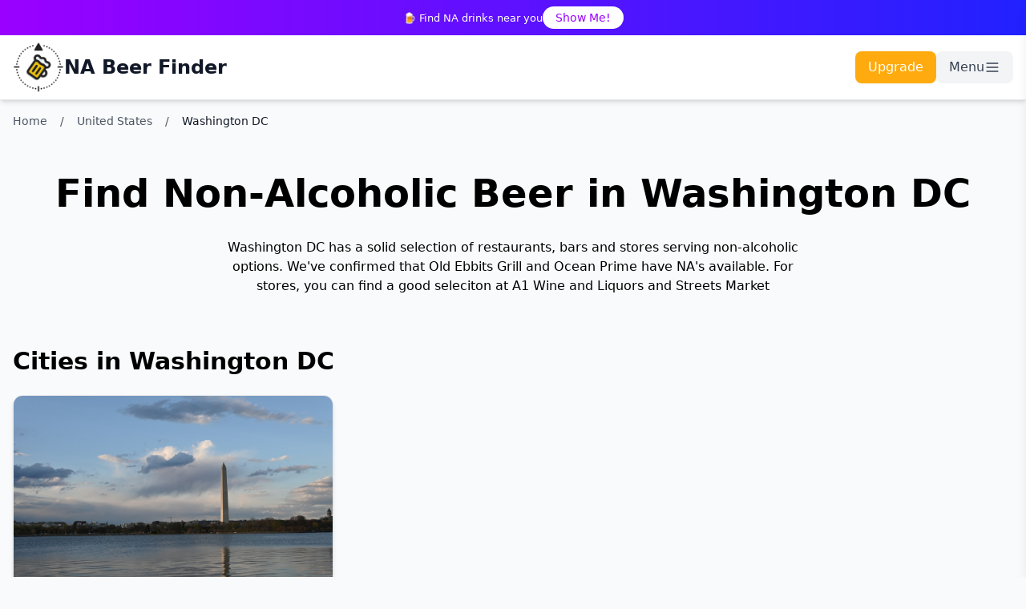

--- FILE ---
content_type: text/html; charset=utf-8
request_url: https://beerfordriving.com/locations/DC/
body_size: 5133
content:
<!DOCTYPE html>
<html lang="en-US">
  <head>
    <meta charset="UTF-8" />
    <meta name="viewport" content="width=device-width, initial-scale=1.0" />
    <title>Find Non-Alcoholic Beer in Washington DC | NA Beer Finder</title>
    <script src="https://code.jquery.com/jquery-3.6.0.min.js"></script>
    <script src="https://beerfordriving.com/assets/js/navigation.js"></script>
    <script src="https://beerfordriving.com/assets/js/auth.js"></script>
    <script src="https://cdn.tailwindcss.com"></script>
    <link href="https://fonts.googleapis.com/css2?family=Inter:wght@400;500;600;700&display=swap" rel="stylesheet" />
    <link rel="stylesheet" href="https://cdnjs.cloudflare.com/ajax/libs/font-awesome/6.0.0/css/all.min.css" />

    <!-- SEO Meta Tags -->
    <meta name="description" content="Find non-alcoholic beer in Washington DC. Discover NA beer in Washington DC." />
    <meta name="robots" content="index, follow" />
    <link rel="canonical" href="https://beerfordriving.com/locations/DC/" />

    <meta name="keywords" content="non-alcoholic beer Washington DC, NA beer Washington DC, Washington DC non alcoholic beer, alcohol free beer Washington DC, where to buy non alcoholic beer Washington DC" />

    <!-- Favicons -->
    <link rel="apple-touch-icon" href="https://beerfordriving.com/assets/images/apple-touch-icon.png" sizes="180x180" />
    <link rel="icon" href="https://beerfordriving.com/assets/images/favicon-16x16.png" sizes="16x16" />
    <link rel="icon" href="https://beerfordriving.com/assets/images/favicon-32x32.png" sizes="32x32" />
    <link rel="icon" href="https://beerfordriving.com/assets/images/android-chrome-192x192.png" sizes="192x192" />
    <link rel="icon" href="https://beerfordriving.com/assets/images/android-chrome-512x512.png" sizes="512x512" />
    <link rel="icon" href="https://beerfordriving.com/assets/images/favicon.ico" sizes="48x48" />

    <!-- Open Graph Tags -->
    <meta property="og:title" content="Find Non-Alcoholic Beer in Washington DC | NA Beer Finder" />
    <meta property="og:description" content="Find non-alcoholic beer in Washington DC. Discover NA beer in Washington DC." />
    <meta property="og:type" content="website" />
    <meta property="og:url" content="https://beerfordriving.com/locations/DC/" />
    <meta property="og:site_name" content="NA Beer Finder" />
    <meta property="og:image" content="https://beerfordriving.com/assets/images/logo.png" />

    <!-- Schema.org Markup -->
    <script type="application/ld+json">
      {
  "@context": "https://schema.org",
  "@graph": [
    {
      "@type": "BreadcrumbList",
      "itemListElement": [
        {
          "@type": "ListItem",
          "position": 1,
          "name": "Home",
          "item": "https://beerfordriving.com/"
        },
        {
          "@type": "ListItem",
          "position": 2,
          "name": "United States",
          "item": "https://beerfordriving.com/locations/"
        },
        {
          "@type": "ListItem",
          "position": 3,
          "name": "Washington DC",
          "item": "https://beerfordriving.com/locations/DC/"
        }
      ]
    },
    {
      "@type": "AdministrativeArea",
      "name": "Washington DC",
      "url": "https://beerfordriving.com/locations/DC/",
      "description": "Washington DC has a solid selection of restaurants, bars and stores serving non-alcoholic options.  We've confirmed that Old Ebbits Grill and Ocean Prime have NA's available.  For stores, you can find a good seleciton at A1 Wine and Liquors and Streets Market",
      "containsPlace": [
        {
          "@type": "Place",
          "name": "Washington DC",
          "url": "https://beerfordriving.com/locations/DC/washington-dc/",
          "description": "Washington DC has a solid selection of restaurants, bars and stores serving non-alcoholic options.  We've confirmed that Old Ebbits Grill and Ocean Prime hav..."
        }
      ]
    },
    {
      "@type": "Organization",
      "name": "NA Beer Finder",
      "url": "https://beerfordriving.com",
      "logo": "https://beerfordriving.com/images/logo.png",
      "sameAs": [
        "https://www.facebook.com/nabeerfinder",
        "https://twitter.com/nabeerfinder",
        "https://www.instagram.com/nabeerfinder"
      ]
    }
  ]
}
    </script>

    <style>
      .description p {
        padding: 1rem;
      }
    </style>
  <script data-cfasync="false" nonce="df42f570-0987-4649-9af5-9aca37bd0f97">try{(function(w,d){!function(j,k,l,m){if(j.zaraz)console.error("zaraz is loaded twice");else{j[l]=j[l]||{};j[l].executed=[];j.zaraz={deferred:[],listeners:[]};j.zaraz._v="5874";j.zaraz._n="df42f570-0987-4649-9af5-9aca37bd0f97";j.zaraz.q=[];j.zaraz._f=function(n){return async function(){var o=Array.prototype.slice.call(arguments);j.zaraz.q.push({m:n,a:o})}};for(const p of["track","set","debug"])j.zaraz[p]=j.zaraz._f(p);j.zaraz.init=()=>{var q=k.getElementsByTagName(m)[0],r=k.createElement(m),s=k.getElementsByTagName("title")[0];s&&(j[l].t=k.getElementsByTagName("title")[0].text);j[l].x=Math.random();j[l].w=j.screen.width;j[l].h=j.screen.height;j[l].j=j.innerHeight;j[l].e=j.innerWidth;j[l].l=j.location.href;j[l].r=k.referrer;j[l].k=j.screen.colorDepth;j[l].n=k.characterSet;j[l].o=(new Date).getTimezoneOffset();if(j.dataLayer)for(const t of Object.entries(Object.entries(dataLayer).reduce((u,v)=>({...u[1],...v[1]}),{})))zaraz.set(t[0],t[1],{scope:"page"});j[l].q=[];for(;j.zaraz.q.length;){const w=j.zaraz.q.shift();j[l].q.push(w)}r.defer=!0;for(const x of[localStorage,sessionStorage])Object.keys(x||{}).filter(z=>z.startsWith("_zaraz_")).forEach(y=>{try{j[l]["z_"+y.slice(7)]=JSON.parse(x.getItem(y))}catch{j[l]["z_"+y.slice(7)]=x.getItem(y)}});r.referrerPolicy="origin";r.src="/cdn-cgi/zaraz/s.js?z="+btoa(encodeURIComponent(JSON.stringify(j[l])));q.parentNode.insertBefore(r,q)};["complete","interactive"].includes(k.readyState)?zaraz.init():j.addEventListener("DOMContentLoaded",zaraz.init)}}(w,d,"zarazData","script");window.zaraz._p=async d$=>new Promise(ea=>{if(d$){d$.e&&d$.e.forEach(eb=>{try{const ec=d.querySelector("script[nonce]"),ed=ec?.nonce||ec?.getAttribute("nonce"),ee=d.createElement("script");ed&&(ee.nonce=ed);ee.innerHTML=eb;ee.onload=()=>{d.head.removeChild(ee)};d.head.appendChild(ee)}catch(ef){console.error(`Error executing script: ${eb}\n`,ef)}});Promise.allSettled((d$.f||[]).map(eg=>fetch(eg[0],eg[1])))}ea()});zaraz._p({"e":["(function(w,d){})(window,document)"]});})(window,document)}catch(e){throw fetch("/cdn-cgi/zaraz/t"),e;};</script></head>

  <body class="bg-gray-50">
    <!-- Slide-out Navigation Panel -->
    <div id="nav-panel" class="fixed overflow-y-scroll top-0 right-0 w-64 h-full bg-white shadow-lg transform translate-x-full transition-transform duration-300 ease-in-out z-[9999]">
      <div class="p-6 space-y-4">
        <div class="flex justify-end">
          <button id="close-nav" class="p-2 hover:bg-gray-100 rounded-lg">
            <svg class="w-6 h-6" fill="none" stroke="currentColor" viewBox="0 0 24 24">
              <path stroke-linecap="round" stroke-linejoin="round" stroke-width="2" d="M6 18L18 6M6 6l12 12"></path>
            </svg>
          </button>
        </div>
        <nav class="space-y-4">
          <div class="space-y-1 pb-5 border-b border-gray-200 non-premium-content">
            <a href="/subscribe" class="block px-4 py-2 bg-[#FFAB0F] text-white rounded-lg hover:bg-[#F59E0B] transition-colors duration-200">Get Full Access</a>
          </div>
          <div class="space-y-1 pb-5 border-b border-gray-200 premium-content">
            <a href="#" class="block px-4 py-2 bg-[#FFAB0F] text-white rounded-lg hover:bg-[#F59E0B] transition-colors duration-200">You have full access!</a>
          </div>

          <!-- Directory Group -->
          <div class="space-y-1 pb-5 border-b border-gray-200">
            <a href="#" class="block px-4 py-2 text-gray-700 hover:bg-gray-100 rounded-lg transition-colors duration-200 font-medium">The Directory</a>
            <div class="ml-4 space-y-1">
              <a href="/beer" class="block px-4 py-1 text-gray-600 hover:bg-gray-100 rounded-lg transition-colors duration-200">Beer</a>
              <a href="/wine" class="block px-4 py-1 text-gray-600 hover:bg-gray-100 rounded-lg transition-colors duration-200">Wine</a>
              <a href="/spirits" class="block px-4 py-1 text-gray-600 hover:bg-gray-100 rounded-lg transition-colors duration-200">Spirits</a>
              <a href="/mocktails" class="block px-4 py-1 text-gray-600 hover:bg-gray-100 rounded-lg transition-colors duration-200">Mocktails</a>
            </div>
          </div>
          <!-- Other Navigation Items -->
          <div class="space-y-2 pb-5 border-b border-gray-200">
            <a href="/affiliate-program" class="block px-4 py-2 text-gray-700 hover:bg-gray-100 rounded-lg transition-colors duration-200">💰 Affiliate Program</a>
            <a href="/submit-a-listing" class="block px-4 py-2 text-gray-700 hover:bg-gray-100 rounded-lg transition-colors duration-200">Submit a Listing</a>
            <a href="/contact" class="block px-4 py-2 text-gray-700 hover:bg-gray-100 rounded-lg transition-colors duration-200">Contact</a>
            <a href="/about" class="block px-4 py-2 text-gray-700 hover:bg-gray-100 rounded-lg transition-colors duration-200">About this site</a>
          </div>
          <!-- Auth Status Section -->
          <div class="mb-6 pb-4 border-b border-gray-200">
            <div class="user-info-container">
              <p class="text-sm text-gray-600 mb-2">Logged in as:</p>
              <p class="user-info font-medium mb-3"></p>
            </div>
            <button class="auth-button non-premium-content w-full text-left px-4 py-2 text-[#FFAB0F] hover:bg-[#FFF5E6] rounded-lg transition-colors">
              <i class="fas fa-user mr-2"></i>
              <span>Login</span>
            </button>
            <button class="auth-button premium-content w-full text-left px-4 py-2 text-red-600 hover:bg-red-50 rounded-lg transition-colors">
              <i class="fas fa-sign-out-alt mr-2"></i>
              <span>Sign Out</span>
            </button>
            <button class="auth-button premium-content w-full text-left px-4 py-2 text-[#FFAB0F] hover:bg-[#FFF5E6] rounded-lg transition-colors">
              <i class="fas fa-gear mr-2"></i>
              <span>Settings</span>
            </button>
          </div>
        </nav>
      </div>
    </div>

    <!-- Navigation -->
    <nav class="px-4 py-2 flex items-center justify-between bg-white shadow-md border-b border-gray-200">
      <a href="/" class="lg:text-[1.5rem] text-[1.1rem] font-bold text-gray-900 flex items-center gap-2">
        <img src="https://beerfordriving.com/images/beer-logo.png" alt="logo" class="lg:w-16 lg:h-16 w-8 h-8" />
        NA Beer Finder
      </a>
      <!-- Desktop Menu -->
      <div class="hidden md:flex items-center gap-4">
        <a href="/subscribe" class="non-premium-content rounded-lg bg-[#FFAB0F] px-4 py-2 text-base font-medium text-white shadow-sm transition-colors hover:bg-[#F59E0B]">Upgrade</a>
        <button aria-label="Subscription Status" id="crown-status-button-desktop" class="hidden p-2 rounded-lg hover:bg-gray-100">
          <i class="fa-solid fa-crown text-xl text-gray-400"></i>
        </button>
        <button aria-label="menu" id="hamburger-menu" class="flex items-center gap-2 rounded-lg bg-gray-100 px-4 py-2 text-gray-700 transition-colors hover:bg-gray-200">
          <span class="text-base font-medium">Menu</span>
          <svg class="h-5 w-5" fill="none" stroke="currentColor" viewBox="0 0 24 24" stroke-width="2">
            <path stroke-linecap="round" stroke-linejoin="round" d="M4 6h16M4 12h16M4 18h16"></path>
          </svg>
        </button>
      </div>
      <!-- Mobile Menu -->
      <div class="md:hidden flex items-center gap-3">
        <a href="/subscribe" class="non-premium-content rounded-lg bg-[#FFAB0F] px-4 py-2 text-sm font-medium text-white shadow-sm transition-colors hover:bg-[#F59E0B]">Upgrade</a>
        <button aria-label="Subscription Status" id="crown-status-button-mobile" class="hidden p-2 rounded-lg hover:bg-gray-100">
          <i class="fa-solid fa-crown text-xl text-gray-400"></i>
        </button>
        <button aria-label="menu" id="hamburger-menu-mobile" class="rounded-lg bg-gray-100 p-2 text-gray-700 transition-colors hover:bg-gray-200">
          <svg class="h-6 w-6" stroke="currentColor" fill="none" viewBox="0 0 24 24" stroke-width="2">
            <path stroke-linecap="round" stroke-linejoin="round" d="M4 6h16M4 12h16M4 18h16" />
          </svg>
        </button>
      </div>
    </nav>

    <!-- Breadcrumbs -->
    <div class="container mx-auto px-4 py-4 max-w-7xl">
      <nav aria-label="breadcrumb">
        <ol class="flex items-center space-x-2 text-sm text-gray-600">
          <li><a href="/" class="hover:text-[#FFAB0F]">Home</a></li>
          <li><span class="mx-2">/</span></li>
          <li><a href="/locations/" class="hover:text-[#FFAB0F]">United States</a></li>
          <li><span class="mx-2">/</span></li>
          <li class="text-gray-900 font-medium">Washington DC</li>
        </ol>
      </nav>
    </div>

    <!-- Main Content -->
    <main class="container mx-auto px-4 py-8 max-w-7xl">
      <!-- Hero Section -->
      <div class="text-center mb-12">
        <h1 class="text-4xl md:text-5xl font-bold mb-4">Find Non-Alcoholic Beer in Washington DC</h1>
        <div class="description prose max-w-3xl mx-auto">
          <p>Washington DC has a solid selection of restaurants, bars and stores serving non-alcoholic options.  We've confirmed that Old Ebbits Grill and Ocean Prime have NA's available.  For stores, you can find a good seleciton at A1 Wine and Liquors and Streets Market</p>
        </div>
      </div>

      <!-- Cities Grid -->
      <div class="mb-16">
        <h2 class="text-3xl font-bold mb-6">Cities in Washington DC</h2>
        <div class="grid grid-cols-1 md:grid-cols-2 lg:grid-cols-3 gap-6">
          
          <a href="/locations/DC/washington-dc/" class="group block bg-white rounded-xl shadow-md border border-gray-200 overflow-hidden hover:border-[#FFAB0F] hover:shadow-xl transition-all duration-300">
            
            <div class="aspect-video w-full overflow-hidden bg-gray-100 relative">
              <img
                src="https://images.unsplash.com/photo-1662687304414-111ef9359a97?crop=entropy&amp;cs=tinysrgb&amp;fit=max&amp;fm=jpg&amp;ixid=M3w4MzE0NDN8MHwxfHNlYXJjaHwxfHxXYXNoaW5ndG9uJTIwREMlMjBXYXNoaW5ndG9uJTIwREN8ZW58MHwwfHx8MTc2MzMzMDgwNXww&amp;ixlib=rb-4.1.0&amp;q=80&amp;w=1080"
                alt="Washington DC"
                class="w-full h-full object-cover group-hover:scale-105 transition-transform duration-300"
                loading="lazy"
                onerror="this.onerror=null; this.src='data:image/svg+xml,%3Csvg xmlns=%22http://www.w3.org/2000/svg%22 width=%22400%22 height=%22225%22%3E%3Crect width=%22400%22 height=%22225%22 fill=%22%23f3f4f6%22/%3E%3Ctext x=%2250%25%22 y=%2250%25%22 dominant-baseline=%22middle%22 text-anchor=%22middle%22 font-family=%22Arial%22 font-size=%2218%22 fill=%22%239ca3af%22%3EWashington DC%3C/text%3E%3C/svg%3E';"
              />
            </div>
            
            <div class="p-6">
              <div class="flex items-center justify-between mb-3">
                <h3 class="text-xl font-semibold text-gray-900 group-hover:text-[#FFAB0F] transition-colors">Washington DC</h3>
                <i class="fas fa-arrow-right text-[#FFAB0F] transform group-hover:translate-x-1 transition-transform"></i>
              </div>
              <p class="text-gray-600 text-base line-clamp-3">Washington DC has a solid selection of restaurants, bars and stores serving non-alcoholic options.  We&#039;ve confirmed t...</p>
            </div>
          </a>
          
        </div>
      </div>

      <!-- Popular Venues Section -->
      
    </main>

    <!-- Footer -->
    <footer class="bg-gray-900 text-gray-400 py-12 hide-app">
      <div class="max-w-6xl mx-auto px-4">
        <div class="grid md:grid-cols-4 gap-8 mb-8">
          <div>
            <a href="/" class="flex items-center gap-2 mb-4">
              <img src="https://beerfordriving.com/assets/images/beer-logo.webp" alt="NA Beer Finder" class="w-8 h-8" />
              <span class="text-white font-bold">NA Beer Finder</span>
            </a>
            <p class="text-sm">Find non-alcoholic beer, wine, spirits, and mocktails near you.</p>
          </div>
          <div>
            <h4 class="text-white font-semibold mb-4">Directory</h4>
            <ul class="space-y-2 text-sm">
              <li><a href="/beer" class="hover:text-white transition-colors">NA Beer</a></li>
              <li><a href="/wine" class="hover:text-white transition-colors">NA Wine</a></li>
              <li><a href="/spirits" class="hover:text-white transition-colors">NA Spirits</a></li>
              <li><a href="/mocktails" class="hover:text-white transition-colors">Mocktails</a></li>
            </ul>
          </div>
          <div>
            <h4 class="text-white font-semibold mb-4">Resources</h4>
            <ul class="space-y-2 text-sm">
              <li><a href="/news" class="hover:text-white transition-colors">News</a></li>
            <li><a href="/dry-january" class="hover:text-white transition-colors">Dry January 2026</a></li>
              <li><a href="/blog" class="hover:text-white transition-colors">Blog</a></li>
              <li><a href="/submit-a-listing" class="hover:text-white transition-colors">Submit a Listing</a></li>
              <li><a href="/about" class="hover:text-white transition-colors">About</a></li>
              <li><a href="/contact" class="hover:text-white transition-colors">Contact</a></li>
            </ul>
          </div>
          <div>
            <h4 class="text-white font-semibold mb-4">Get the App</h4>
            <div class="flex flex-col gap-3">
              <a href="https://apps.apple.com/us/app/na-beer-finder/id6450683690" target="_blank" rel="noopener noreferrer" class="transition-opacity hover:opacity-80">
                <img src="https://beerfordriving.com/assets/images/app-store.svg" alt="Download on the App Store" class="h-10" />
              </a>
              <a href="https://play.google.com/store/apps/details?id=io.beerfinder.app" target="_blank" rel="noopener noreferrer" class="transition-opacity hover:opacity-80">
                <img src="https://beerfordriving.com/assets/images/google-play.png" alt="Get it on Google Play" class="h-10" />
              </a>
            </div>
          </div>
        </div>
        <div class="border-t border-gray-800 pt-8 text-center text-sm">
          <p>&copy; 2025 NA Beer Finder. All rights reserved.</p>
        </div>
      </div>
    </footer>
  <script defer src="https://static.cloudflareinsights.com/beacon.min.js/vcd15cbe7772f49c399c6a5babf22c1241717689176015" integrity="sha512-ZpsOmlRQV6y907TI0dKBHq9Md29nnaEIPlkf84rnaERnq6zvWvPUqr2ft8M1aS28oN72PdrCzSjY4U6VaAw1EQ==" data-cf-beacon='{"version":"2024.11.0","token":"8f98efab53f64322b415d4ae812ce716","server_timing":{"name":{"cfCacheStatus":true,"cfEdge":true,"cfExtPri":true,"cfL4":true,"cfOrigin":true,"cfSpeedBrain":true},"location_startswith":null}}' crossorigin="anonymous"></script>
</body>
</html>

--- FILE ---
content_type: application/javascript
request_url: https://beerfordriving.com/assets/js/auth.js
body_size: 11251
content:
// Authentication management
window.auth = {
  listingsUnlockedInSession: false, // Initialize the flag here
  initialized: false, // Flag to prevent duplicate initialization
  // API endpoint configuration
  getApiUrl() {
    // Check if we're in a development environment
    const isLocalDev = window.location.hostname === "localhost" || window.location.hostname === "127.0.0.1" || window.location.hostname === "192.168.100.31" || window.location.protocol === "file:";

    // Always use production URL unless explicitly in local development
    return isLocalDev ? "http://localhost:8787" : "https://api.beerfordriving.com";
  },

  // Cookie management
  setCookie(name, value, days = 365) {
    const d = new Date();
    d.setTime(d.getTime() + days * 24 * 60 * 60 * 1000);
    const expires = "expires=" + d.toUTCString();
    document.cookie = name + "=" + value + ";" + expires + ";path=/;SameSite=Strict";
  },

  getCookie(name) {
    const value = `; ${document.cookie}`;
    const parts = value.split(`; ${name}=`);
    if (parts.length === 2) return parts.pop().split(";").shift();
    return null;
  },

  // User data management
  storeUserData(userData) {
    this.setCookie("nabf_user", btoa(JSON.stringify(userData)));
    localStorage.setItem("nabf_user", JSON.stringify(userData));
    this.updateAuthUI();
    this.applyFontSizeSetting(); // Apply font size setting when user data is updated
  },

  getUserData() {
    // Try cookie first
    const cookieData = this.getCookie("nabf_user");
    if (cookieData) {
      try {
        return JSON.parse(atob(cookieData));
      } catch (e) {
        console.error("Error parsing cookie data:", e);
      }
    }

    // Fall back to localStorage
    const localData = localStorage.getItem("nabf_user");
    if (localData) {
      try {
        const userData = JSON.parse(localData);
        // If we found data in localStorage but not in cookies, restore the cookie
        this.storeUserData(userData);
        return userData;
      } catch (e) {
        console.error("Error parsing localStorage data:", e);
      }
    }

    return null;
  },

  // Authentication state checks
  isAuthenticated() {
    return !!this.getUserData();
  },

  isPremium() {
    // 1. CHECK URL PARAMETER FIRST (for mobile app)
    // This is the primary auth method for the mobile app
    const urlParams = new URLSearchParams(window.location.search);
    const statusParam = urlParams.get("status");

    if (statusParam === "premium") {
      console.log("isPremium: URL parameter status=premium detected - user has premium access");
      return true;
    }

    if (statusParam === "free") {
      console.log("isPremium: URL parameter status=free detected - user does NOT have premium access");
      return false;
    }

    // 2. Check for standard premium user data (web users)
    const userData = this.getUserData();
    if (userData && userData.role === "premium") {
      console.log("isPremium: Cookie/localStorage premium user detected");
      return true;
    }

    // 3. Check for temporary premium flag (legacy - being phased out)
    const tempPremiumDataString = localStorage.getItem("nabf_temp_premium");
    if (tempPremiumDataString) {
      try {
        const tempPremiumData = JSON.parse(tempPremiumDataString);
        if (tempPremiumData.isTemporaryPremium && tempPremiumData.expiry && Date.now() < tempPremiumData.expiry) {
          // Temporary access is active and not expired
          console.log("isPremium: Temporary premium access detected and valid");
          return true;
        }
        // Clear expired temporary flag
        if (tempPremiumData.expiry && Date.now() >= tempPremiumData.expiry) {
          console.log("isPremium: Clearing expired temporary premium flag");
          localStorage.removeItem("nabf_temp_premium");
        }
      } catch (e) {
        console.error("isPremium: Error parsing temporary premium data:", e);
        localStorage.removeItem("nabf_temp_premium"); // Clear invalid data
      }
    }

    // 4. No valid premium status found
    console.log("isPremium: No premium status detected - returning false");
    return false;
  },

  // Logout functionality
  logout() {
    // Clear all auth-related cookies
    document.cookie = "nabf_user=; expires=Thu, 01 Jan 1970 00:00:00 UTC; path=/;";
    document.cookie = "user=; expires=Thu, 01 Jan 1970 00:00:00 UTC; path=/;";

    // Clear localStorage
    localStorage.removeItem("nabf_user");
    localStorage.removeItem("user");
    localStorage.removeItem("nabf_temp_premium");

    // Clear sessionStorage just in case
    sessionStorage.clear();

    // Update UI
    this.updateAuthUI();

    // Redirect to home page
    window.location.href = "/";
  },

  // --- ADD Custom Modal for Premium Status ---
  showPremiumStatusModal() {
    // Remove any existing modals first
    document.querySelectorAll(".premium-status-modal").forEach((el) => el.remove());

    const modal = document.createElement("div");
    modal.className = "premium-status-modal fixed inset-0 bg-black bg-opacity-50 flex items-center justify-center p-4 z-[9999]";
    modal.innerHTML = `
      <div class="bg-white rounded-xl p-6 max-w-xs w-full text-center shadow-xl relative">
        <button onclick="this.closest('.premium-status-modal').remove();" class="absolute top-2 right-2 text-gray-400 hover:text-gray-600 text-2xl">&times;</button>
        <div class="text-4xl text-amber-500 mb-3">
          <i class="fa-solid fa-crown"></i>
        </div>
        <h2 class="text-xl font-bold text-gray-900 mb-2">You Have Premium!</h2>
        <p class="text-sm text-gray-600 mb-4">Thank you for supporting the app!</p>
        <button 
          onclick="this.closest('.premium-status-modal').remove();" 
          class="w-full bg-[#FFAB0F] text-white py-2 px-4 rounded-lg hover:bg-[#F59E0B] transition-colors font-medium">
          OK
        </button>
      </div>
    `;

    // Close modal on overlay click
    modal.addEventListener("click", (e) => {
      if (e.target === modal) {
        modal.remove();
      }
    });

    document.body.appendChild(modal);
  },
  // --- END Custom Modal ---

  getPremiumSearchCount() {
    const count = this.getCookie("premium_search_count");
    return count ? parseInt(count, 10) : 0;
  },

  incrementPremiumSearchCount() {
    const count = this.getPremiumSearchCount() + 1;
    this.setCookie("premium_search_count", count, 365);
    return count;
  },

  hasShownPremiumFeedback() {
    return this.getCookie("premium_feedback_shown") === "true";
  },

  setPremiumFeedbackShown() {
    this.setCookie("premium_feedback_shown", "true", 365);
  },

  // Create announcement bar
  createAnnouncementBar() {
    // Create the announcement bar if it doesn't exist
    if (!document.getElementById("premium-announcement")) {
      // Skip banner on subscribe page
      if (window.location.pathname === "/subscribe" || window.location.pathname === "/login") {
        return;
      }

      const announcementBar = document.createElement("div");
      announcementBar.id = "premium-announcement";

      // Message sets for each path
      const messagesByPath = {
        default: [
          //{ message: "If everyone used this for free, <span class='md:hidden'><br></span>it wouldn't exist.", buttonText: "Help It Survive" },
          //{ message: "🔥  See every place with NA options", buttonText: "Get God Mode!" },
          //{ message: "⏰  Imagine the time you'll <span class='md:hidden'><br></span>save with premium.", buttonText: "Ok, fine." },
          //{ message: "🔥 Summer special: Get 7 Days FREE →", buttonText: "Start Trial" },
          //{ message: "🌟  NA menus change fast. Stay ahead.", buttonText: "Try Free" },
          //{ message: "🍺 New NA Beers Every Week", buttonText: "Unlock for $19.99/year" },
          //{ message: "🔍 You're Missing What's Pouring Near You", buttonText: "Try Free" },
          { message: "🍻 Rare NA Beers. Local Gems.", buttonText: "Unlock the Map" },
          //{ message: "Maintenance in Progress", buttonText: "Should be done by 8pm ET" },
          //{ message: "⏳ NA Menus Change Fast.", buttonText: "Be First to Know" },
          //{ message: "📍 You're Missing Out.", buttonText: "Unlock the Map" },
        ],
        wine: [
          //{ message: "🍷 Date night spots <span class='md:hidden'><br></span>with NA wine for V-Day", buttonText: "Find near you" },
          //{ message: "🍷 Valentine's Day restaurants <span class='md:hidden'><br></span>with NA wine", buttonText: "Find near you" },
          //{ message: "🍷 Valentine's Day is coming up...<span class='md:hidden'><br></span>Find a spot with NA wine", buttonText: "Find near you" },

          /*{ message: "🍷 Bars near you with NA wine", buttonText: "Show Me!" },
          { message: "🍷 Restaurants near you with NA wine", buttonText: "Show Me!" },
          { message: "🍷 Stores near you with NA wine", buttonText: "Show Me!" },*/
          { message: "🍷 Find NA wine near you", buttonText: "Show Me!" } /*
          { message: "🍷 Popular NA wine spots near you", buttonText: "Show Me!" },
          { message: "🍷 2025 Best NA Wine Spots", buttonText: "Show Me!" },*/,

          //{ message: "☘️ The Ultimate NA Guide to St. Patrick's Day", buttonText: "Show me!" },
          //{ message: "☘️ Irish Pubs and Places with NA Wine for St. Patrick's Day", buttonText: "Show me!" },
        ],
        spirits: [
          //{ message: "🥃 Bars near you with NA spirits", buttonText: "Show Me!" },
          //{ message: "🥃 Restaurants near you with NA spirits", buttonText: "Show Me!" },
          //{ message: "🥃 Stores near you with NA spirits", buttonText: "Show Me!" },
          { message: "🥃 Find NA spirits near you", buttonText: "Show Me!" },
          //{ message: "🥃 Popular NA spirits spots near you", buttonText: "Show Me!" },
          //{ message: "🥃 2025 Best NA Spirits Spots", buttonText: "Show Me!" },
          //{ message: "☘️ The Ultimate NA Guide to St. Patrick's Day", buttonText: "Show me!" },
          //{ message: "☘️ Irish Pubs and Places with NA Beer for St. Patrick's Day", buttonText: "Show me!" },
        ],
        beer: [
          //{ message: "🍺 Bars near you with NA beer", buttonText: "Show Me!" },
          //{ message: "🍺 Restaurants near you with NA beer", buttonText: "Show Me!" },
          //{ message: "🍺 Stores near you with NA beer", buttonText: "Show Me!" },
          { message: "🍺 Find NA beer near you", buttonText: "Show Me!" },
          //{ message: "🍺 Popular NA beer spots near you", buttonText: "Show Me!" },
          //{ message: "🍺 2025 Best NA Beer Spots", buttonText: "Show Me!" },
          //{ message: "☘️ The Ultimate NA Guide to St. Patrick's Day", buttonText: "Show me!" },
          //{ message: "☘️ Irish Pubs and Places with NA Beer for St. Patrick's Day", buttonText: "Show me!" },
        ],
        mocktails: [
          //{ message: "🍹 Every place with mocktails for V-Day", buttonText: "Show Me!" },
          //{ message: "🍹 Valentine's Day spots with mocktails", buttonText: "Show Me!" },
          //{ message: "🍹 Bars near you with mocktails", buttonText: "Show Me!" },
          //{ message: "🍹 Restaurants near you with mocktails", buttonText: "Show Me!" },
          //{ message: "🍹 Stores near you with mocktails", buttonText: "Show Me!" },
          { message: "🍹 Find mocktails near you", buttonText: "Show Me!" },
          //{ message: "🍹 Popular mocktail spots near you", buttonText: "Show Me!" },
          //{ message: "🍹 2025 Best NA Mocktail Spots", buttonText: "Show Me!" },
          //{ message: "☘️ The Ultimate NA Guide to St. Patrick's Day", buttonText: "Show me!" },
          //{ message: "☘️ Irish Pubs and Places with NA Mocktails for St. Patrick's Day", buttonText: "Show me!" },
        ],
        mocktailFinder: [{ message: "🍹 Unlock the Mocktail Map!", buttonText: "Unlock Now" }],
        soberfan: [{ message: "🎉 Found us through SoberFan?", buttonText: "Enjoy 7 days free" }],
        chicago: [{ message: "🍺 Chicago has 1,200+ NA spots!", buttonText: "View the Full Map!" }],
        locations: [
          //{ message: "🍺 Bars near you with NA drinks", buttonText: "Show Me!" },
          //{ message: "🍺 Restaurants near you with NA drinks", buttonText: "Show Me!" },
          //{ message: "🍺 Stores near you with NA drinks", buttonText: "Show Me!" },
          { message: "🍺 Find NA drinks near you", buttonText: "Show Me!" },
          //{ message: "🍺 Popular NA drinks spots near you", buttonText: "Show Me!" },
          //{ message: "🍺 2025 Best NA Drinks Spots", buttonText: "Show Me!" },
          //{ message: "☘️ The Ultimate NA Guide to St. Patrick's Day", buttonText: "Show me!" },
          //{ message: "☘️ Irish Pubs and Places with NA Drinks for St. Patrick's Day", buttonText: "Show me!" },
        ],
      };

      // Get current path and determine the message set
      const path = window.location.pathname;
      let messageSet = messagesByPath.default;
      let gradientFrom = "[#9a00ff]";
      let gradientTo = "[#2121ff]";
      let buttonLink = "/";
      let shouldTriggerPaywall = false;

      if (path === "/" && new URLSearchParams(window.location.search).get("via") === "soberfan" && new URLSearchParams(window.location.search).has("location")) {
        messageSet = messagesByPath.soberfan;
        gradientFrom = "[#9a00ff]";
        gradientTo = "[#2121ff]";
        shouldTriggerPaywall = true; // Trigger paywall instead of navigation
      } else if (path === "/" || path === "/CA/" || path === "/mocktail-finder" || path === "/mocktail-finder.html" || path === "/uk/" || path === "/uk" || path === "/ca/" || path === "/CA" || path === "/thc-drink-finder" || path === "/thc-drink-finder.html") {
        return;
        messageSet = messagesByPath.default;
        gradientFrom = "[#9a00ff]";
        gradientTo = "[#2121ff]";
        shouldTriggerPaywall = true; // Trigger paywall instead of navigation
      } else if (path.startsWith("/guides/chicago")) {
        messageSet = messagesByPath.chicago;
        gradientFrom = "[#9a00ff]";
        gradientTo = "[#2121ff]";
        buttonLink = "/?location=Chicago%2C+Illinois%2C+USA";
      } else if (path.startsWith("/wine")) {
        messageSet = messagesByPath.wine;
        gradientFrom = "[#9a00ff]";
        gradientTo = "[#2121ff]";
        buttonLink = "/";
      } else if (path.startsWith("/spirits")) {
        messageSet = messagesByPath.spirits;
        gradientFrom = "[#9a00ff]";
        gradientTo = "[#2121ff]"; // Darker shamrock green
        buttonLink = "/";
      } else if (path.startsWith("/beer")) {
        messageSet = messagesByPath.beer;
        gradientFrom = "[#9a00ff]";
        gradientTo = "[#2121ff]";
        buttonLink = "/";
      } else if (path.startsWith("/mocktails")) {
        messageSet = messagesByPath.mocktails;
        gradientFrom = "[#9a00ff]";
        gradientTo = "[#2121ff]";
        buttonLink = "/mocktail-finder";
      } else if (path.startsWith("/mocktail-finder")) {
        messageSet = messagesByPath.mocktailFinder;
        gradientFrom = "[#9a00ff]";
        gradientTo = "[#2121ff]";
        buttonLink = "/subscribe";
      } else if (path.startsWith("/locations") || path.startsWith("/CA/locations") || path.startsWith("/uk/locations")) {
        messageSet = messagesByPath.locations;
        gradientFrom = "[#9a00ff]";
        gradientTo = "[#2121ff]";
        buttonLink = "/";
      }

      // Get a random message from the set
      const randomIndex = Math.floor(Math.random() * messageSet.length);
      const { message, buttonText } = messageSet[randomIndex];

      announcementBar.className = `w-full bg-gradient-to-r from-${gradientFrom} to-${gradientTo} text-white text-center py-2 px-4 relative hidden transition-all duration-300 cursor-pointer hover:opacity-95`;

      if (shouldTriggerPaywall) {
        // For soberfan condition: trigger paywall
        announcementBar.innerHTML = `
          <div class="block cursor-pointer">
            <div class="max-w-7xl mx-auto flex items-center justify-center gap-4">
              <span class="text-[13px] font-medium">${message}</span>
              <span class="inline-flex items-center bg-white text-${gradientFrom} px-4 py-1 rounded-full text-sm font-medium group-hover:bg-gray-100 transition-colors">
                ${buttonText}
              </span>
            </div>
          </div>
        `;

        // Add click event listener separately
        announcementBar.addEventListener("click", function () {
          if (typeof zaraz !== "undefined") {
            zaraz.track("CTABannerClick", {
              message: message,
              button_text: buttonText,
              path: path,
              variant: randomIndex + 1,
              click_area: "full_banner",
            });
          }
          window.showSubscriptionPrompt("soberfan_banner");
        });
      } else {
        // For all other conditions: navigate to URL
        announcementBar.innerHTML = `
          <a href="${buttonLink}" 
             onclick="if(typeof zaraz !== 'undefined') { zaraz.track('CTABannerClick', { message: '${message.replace(/'/g, "\\'").replace(/"/g, '\\"')}', button_text: '${buttonText.replace(/'/g, "\\'").replace(/"/g, '\\"')}', path: '${path}', variant: '${randomIndex + 1}', click_area: 'full_banner' }); }"
             class="block">
            <div class="max-w-7xl mx-auto flex items-center justify-center gap-4">
              <span class="text-[13px] font-medium">${message}</span>
              <span class="inline-flex items-center bg-white text-${gradientFrom} px-4 py-1 rounded-full text-sm font-medium group-hover:bg-gray-100 transition-colors">
                ${buttonText}
              </span>
            </div>
          </a>
        `;
      }

      // Insert at the top of the body
      if (document.querySelector(".cta-banner")) {
        document.querySelector(".cta-banner").appendChild(announcementBar);
      } else {
        document.body.insertBefore(announcementBar, document.body.firstChild);
      }

      // Add CSS to handle the announcement bar's presence
      const style = document.createElement("style");
      style.textContent = `
        #premium-announcement:not(.hidden) + nav.fixed {
          top: 40px !important;
        }
        #premium-announcement:not(.hidden) ~ main {
          padding-top: calc(40px + var(--main-padding, 0px)) !important;
        }
      `;
      document.head.appendChild(style);

      // Store the original padding of main content
      const mainContent = document.querySelector("main");
      if (mainContent) {
        const currentPt = getComputedStyle(mainContent).paddingTop;
        //mainContent.style.setProperty("--main-padding", currentPt);
      }
    }
  },

  // UI updates
  updateAuthUI() {
    console.log("Updating auth UI");
    const isAuthenticated = this.isAuthenticated();
    const userData = this.getUserData();
    const isPremium = this.isPremium();

    console.log("Auth state:", {
      isAuthenticated,
      userData,
      isPremium,
      userRole: userData?.role,
      premiumCheck: userData?.role === "premium",
    });

    // Track premium status in zaraz using the utils function
    if (typeof window.trackPremiumStatus === "function") {
      window.trackPremiumStatus(isPremium, userData);
    }

    // Get all relevant elements
    const userInfoElements = document.querySelectorAll(".user-info");
    const userInfoContainers = document.querySelectorAll(".user-info-container");
    const premiumElements = document.querySelectorAll(".premium-content");
    const nonPremiumElements = document.querySelectorAll(".non-premium-content");
    const announcementBar = document.getElementById("premium-announcement");
    // Support both Font Awesome v5 (fa-cog) and v6 (fa-gear) icons for the Settings button
    const settingsButton = document.querySelector(".auth-button .fa-gear, .auth-button .fa-cog")?.closest(".auth-button");
    const logoutButton = document.querySelector(".auth-button .fa-sign-out-alt")?.closest(".auth-button");
    // --- Get Crown Buttons ---
    const crownButtonDesktop = document.getElementById("crown-status-button-desktop");
    const crownButtonMobile = document.getElementById("crown-status-button-mobile");
    const crownButtons = [crownButtonDesktop, crownButtonMobile].filter((btn) => btn !== null); // Filter out nulls

    // Hide crown buttons when not on homepage
    const isHomepage = window.location.pathname === "/" || window.location.pathname === "/index.html" || window.location.pathname === "/index2.html";
    if (!isHomepage) {
      // Add CSS to hide crown buttons on non-homepage
      if (!document.getElementById("crown-homepage-only-style")) {
        const style = document.createElement("style");
        style.id = "crown-homepage-only-style";
        style.textContent = `
          #crown-status-button-desktop,
          #crown-status-button-mobile {
            display: none !important;
          }
        `;
        document.head.appendChild(style);
      }
    }
    // --- End Get Crown Buttons ---

    console.log("Found elements:", {
      userInfoElements: userInfoElements.length,
      userInfoContainers: userInfoContainers.length,
      premiumElements: premiumElements.length,
      nonPremiumElements: nonPremiumElements.length,
    });

    // --- Update Crown Button Logic ---
    // Show crown buttons for premium users OR in React Native app

    const isReactNative = !!window.ReactNativeWebView;

    crownButtons.forEach((button) => {
      if (button) {
        const icon = button.querySelector("i.fa-crown");
        if (!icon) return; // Skip if icon not found

        // Show crown button for premium users OR in React Native app
        if (isPremium || isReactNative) {
          button.classList.remove("hidden");

          // Remove previous listeners to avoid duplicates
          button.replaceWith(button.cloneNode(true)); // Simple way to remove listeners
          const newButton = document.getElementById(button.id); // Get the new button reference
          const newIcon = newButton.querySelector("i.fa-crown");

          if (isPremium) {
            // Premium User: Gold crown, show custom modal on click
            newIcon.classList.remove("text-gray-400");
            newIcon.classList.add("text-amber-500"); // Gold color
            newButton.onclick = () => {
              this.showPremiumStatusModal(); // Call the new modal function
            };
          } else {
            // Not Premium (but in React Native): Grey crown, paywall on click
            newIcon.classList.remove("text-amber-500");
            newIcon.classList.add("text-gray-400"); // Grey color

            newButton.onclick = () => {
              console.log("Crown clicked (non-premium)");
              if (window.ReactNativeWebView) {
                // Send message to RN app to trigger the native paywall
                console.log("[auth.js] Sending showPaywall message to RN app from crown.");
                window.ReactNativeWebView.postMessage(JSON.stringify({ type: "showPaywall" }));
              } else {
                // Execute standard web behavior
                console.log("[auth.js] Not in RN app, calling showSubscriptionPrompt() from crown.");
                if (typeof window.showSubscriptionPrompt === "function") {
                  window.showSubscriptionPrompt("crown_click");
                } else {
                  console.error("showSubscriptionPrompt function not found!");
                  // window.location.href = '/subscribe';
                }
              }
            };
          }
        } else {
          // Hide crown button for non-premium users on web
          button.classList.add("hidden");
        }
      }
    });

    // --- End Crown Button Logic ---

    // Update user info containers and displays
    userInfoContainers.forEach((container) => {
      container.classList.toggle("hidden", !(isAuthenticated && userData));
    });

    userInfoElements.forEach((element) => {
      if (isAuthenticated && userData) {
        element.textContent = userData.email;
        element.classList.remove("hidden");
      } else {
        element.classList.add("hidden");
      }
    });

    // Update premium/non-premium content visibility
    premiumElements.forEach((element) => {
      // Special handling for settings and logout buttons
      if (element === settingsButton || element === logoutButton) {
        element.classList.toggle("hidden", !isAuthenticated);
      }
      // Special handling for crown buttons - they should always be visible in React Native app
      else if (element.id === "crown-status-button-desktop" || element.id === "crown-status-button-mobile" || element.closest("#crown-status-button-desktop") || element.closest("#crown-status-button-mobile")) {
        // Crown buttons are handled separately in the crown button logic above
        // Don't hide them here - let the crown button logic control their visibility
      } else {
        element.classList.toggle("hidden", !isPremium);
      }
    });

    // Hide non-premium content when authenticated
    nonPremiumElements.forEach((element) => {
      if (element.classList.contains("auth-button") || element.tagName === "A") {
        // Hide sign in buttons/links when authenticated
        element.classList.toggle("hidden", isAuthenticated);
      } else {
        // Handle other non-premium content normally
        element.classList.toggle("hidden", isPremium);
      }
    });

    // Update announcement bar visibility
    if (announcementBar) {
      announcementBar.classList.toggle("hidden", isPremium);
    }

    this.updateSocialProofDisplay(isPremium);
  },

  updateSocialProofDisplay(isPremium) {
    const socialProofContainers = document.querySelectorAll(".social-proof-container");

    socialProofContainers.forEach((container) => {
      const defaultView = container.querySelector(".social-proof-default-view");
      const premiumView = container.querySelector(".social-proof-premium-view");

      if (defaultView && premiumView) {
        if (isPremium) {
          defaultView.classList.add("hidden");
          premiumView.classList.remove("hidden");
        } else {
          defaultView.classList.remove("hidden");
          premiumView.classList.add("hidden");
        }
      }
    });
  },

  // Apply font size setting to body
  applyFontSizeSetting() {
    const userData = this.getUserData();
    if (userData && userData.siteSettings && userData.siteSettings.fontSize) {
      // Remove any existing font size classes
      document.body.classList.remove("font-size-small", "font-size-normal", "font-size-large", "font-size-extra-large");
      // Apply the new font size class
      document.body.classList.add(`font-size-${userData.siteSettings.fontSize}`);
      console.log("Applied font size setting:", userData.siteSettings.fontSize);
    } else {
      // Default to normal if no setting is found
      document.body.classList.remove("font-size-small", "font-size-normal", "font-size-large", "font-size-extra-large");
      document.body.classList.add("font-size-normal");
      console.log("Applied default font size: normal");
    }
  },

  // Initialization
  async init() {
    // Prevent duplicate initialization
    if (this.initialized) {
      console.log("auth.js init already completed, skipping duplicate initialization");
      return;
    }
    this.initialized = true;

    console.log("auth.js init triggered");

    // Dynamically load Promotekit's main script
    if (!document.querySelector('script[src="https://cdn.promotekit.com/promotekit.js"]')) {
      const promoKitScript = document.createElement("script");
      promoKitScript.async = true;
      promoKitScript.src = "https://cdn.promotekit.com/promotekit.js";
      promoKitScript.setAttribute("data-promotekit", "af7bc461-79b9-4ddd-95ae-f341962daaaa");
      document.head.appendChild(promoKitScript);
      console.log("Promotekit script injected.");
    }

    // Track affiliate arrivals via the 'via' parameter
    try {
      const urlParams = new URLSearchParams(window.location.search);
      const affiliateVia = urlParams.get("via");

      // Track custom Zaraz event for affiliate arrivals
      if (affiliateVia && typeof zaraz !== "undefined") {
        console.log("Tracking affiliate arrival via:", affiliateVia);
        zaraz.track("affiliate_arrival", {
          affiliate_id: affiliateVia,
          utm_source: urlParams.get("utm_source") || "",
          utm_medium: urlParams.get("utm_medium") || "",
          utm_campaign: urlParams.get("utm_campaign") || "",
          utm_term: urlParams.get("utm_term") || "",
          utm_content: urlParams.get("utm_content") || "",
          location: urlParams.get("location") || "",
          page_url: window.location.href,
          referrer: document.referrer || "",
          timestamp: new Date().toISOString(),
        });

        // Store affiliate ID for later use
        localStorage.setItem("affiliateVia", affiliateVia);
      }
    } catch (e) {
      console.error("Error tracking affiliate via parameter:", e);
    }

    // Capture affiliate referrer code from URL (existing ref parameter)
    try {
      const urlParams = new URLSearchParams(window.location.search);
      const referrer = urlParams.get("ref");
      if (referrer) {
        localStorage.setItem("affiliateReferrer", referrer);
        console.log("Affiliate referrer captured:", referrer);
      }
    } catch (e) {
      console.error("Error capturing affiliate referrer:", e);
    }

    console.log("Initializing auth system");
    console.log("Using API URL:", this.getApiUrl());

    // Skip certain operations on verify page
    const isVerifyPage = window.location.pathname.includes("/verify");
    if (!isVerifyPage) {
      this.createAnnouncementBar();
      this.updateAuthUI();
      this.applyFontSizeSetting(); // Apply font size setting after updating UI

      // Add event listeners for auth buttons if they exist
      document.querySelectorAll(".auth-button").forEach((button) => {
        button.addEventListener("click", (e) => {
          e.preventDefault();

          // Check if this is the settings button (detect fa-gear or fa-cog)
          if (button.querySelector("i.fa-gear, i.fa-cog")) {
            window.location.href = "/settings";
            return;
          }

          // Handle login/logout
          if (this.isAuthenticated()) {
            this.logout();
          } else {
            window.location.href = "/login";
          }
        });
      });
    }

    // Promotekit inline logic (modifies Stripe links)
    setTimeout(function () {
      const referralId = window.promotekit_referral;
      if (referralId) {
        console.log("Promotekit referral ID found:", referralId, "- updating Stripe links.");
        document.querySelectorAll('a[href^="https://buy.stripe.com/"]').forEach(function (link) {
          const oldBuyUrl = link.getAttribute("href");
          if (!oldBuyUrl.includes("client_reference_id")) {
            let newBuyUrl = oldBuyUrl;
            if (oldBuyUrl.includes("?")) {
              newBuyUrl += "&client_reference_id=" + encodeURIComponent(referralId);
            } else {
              newBuyUrl += "?client_reference_id=" + encodeURIComponent(referralId);
            }
            link.setAttribute("href", newBuyUrl);
          }
        });

        document.querySelectorAll("[pricing-table-id]").forEach(function (element) {
          element.setAttribute("client-reference-id", referralId);
        });

        document.querySelectorAll("[buy-button-id]").forEach(function (element) {
          element.setAttribute("client-reference-id", referralId);
        });
      } else {
        console.log("Promotekit referral ID (window.promotekit_referral) not found after timeout. Stripe links not updated by Promotekit logic within auth.js.");
      }
    }, 2000); // 2-second timeout
  },

  hasUsedFreeSearch() {
    return this.getCookie("used_free_search") === "true";
  },

  getEmailFormHtml() {
    if (this.hasUsedFreeSearch()) {
      return `
        <div class="text-center p-6 bg-gradient-to-b from-white to-gray-50 rounded-lg shadow-inner relative">
          <div class="absolute top-0 right-0 z-10" style="margin-top:-10px;">
            <img src="/assets/images/tim-with-beer.png" alt="Tim with beer" class="w-24 h-24 rounded-full border-2 border-white shadow-md object-cover">
          </div>
          <div class="text-4xl mb-3">🔒</div>
          <h3 class="text-xl font-bold mb-2 text-gray-900">Did you know?</h3>
          <p class="text-sm text-gray-600 mb-4">This site costs $1,000+ a month to run.<br><br>I'm just one person keeping it going for everyone.</p>
          <a href="/subscribe" class="inline-block w-full bg-gradient-to-r from-[#FFAB0F] to-[#F59E0B] text-white px-6 py-3 rounded-lg hover:from-[#F59E0B] hover:to-[#FFAB0F] transition-all duration-300 transform hover:scale-[1.02] font-medium shadow-lg">
            🚀 Unlock Everything and Support!
          </a>
        </div>
        <button id="cancelSubscriptionModal" class="mt-4 w-full py-2 text-gray-600 font-medium">
            Sorry Tim, I'll think about it
          </button>
      `;
    }

    return `
      <div class="text-center p-6 bg-gradient-to-b from-white to-gray-50 rounded-lg shadow-inner">
        <div class="text-4xl mb-3">🔓</div>
        <h3 class="text-xl font-bold mb-2 text-gray-900">Every NA Spot in ${window.currentCityName || "Your Area"} – Instantly</h3>
        <p class="text-sm text-gray-600 mb-4"> <span class="font-bold">Get full access for 60 seconds, then decide if you want to keep it.</span></p>
        <form class="email-unlock-form space-y-4">
          <div class="relative">
            <input type="email" 
                   class="w-full px-4 py-3 border border-gray-300 rounded-lg focus:ring-2 focus:ring-[#FFAB0F] focus:border-[#FFAB0F] outline-none transition-colors text-base pl-10"
                   placeholder="Enter your email"
                   required>
            <span class="absolute left-3 top-1/2 transform -translate-y-1/2 text-gray-400">
              ✉️
            </span>
          </div>
          <button type="submit" 
                  class="w-full bg-gradient-to-r from-[#FFAB0F] to-[#F59E0B] text-white px-6 py-3 rounded-lg hover:from-[#F59E0B] hover:to-[#FFAB0F] transition-all duration-300 transform hover:scale-[1.02] font-medium shadow-lg group">
            <span class="inline-flex items-center justify-center gap-2">
              <span>Unlock Everything Now!</span>
              <span class="group-hover:translate-x-1 transition-transform">→</span>
            </span>
          </button>
        </form>
      </div>
      <button id="cancelSubscriptionModal" class="mt-4 w-full py-2 text-gray-600 font-medium">
        No thanks, I'll stick to 5 listings
      </button>
    `;
  },

  handleEmailUnlock(form) {
    const email = form.querySelector('input[type="email"]').value;
    const submitBtn = form.querySelector('button[type="submit"]');
    const originalBtnText = submitBtn.innerHTML;

    // Show loading state
    submitBtn.innerHTML = '<i class="fas fa-spinner fa-spin"></i> Sending...';
    submitBtn.disabled = true;

    // Send email to webhook
    const params = new URLSearchParams({
      email: email,
      abVariation: "free-search",
    });

    fetch(`https://hook.us1.make.com/mn3s8jot0w7sxbs7od491bkj9uonzsyh?${params.toString()}`)
      .then((response) => {
        // Check if response is OK before parsing JSON
        if (!response.ok) {
          throw new Error(`HTTP error! Status: ${response.status}`);
        }
        return response.text().then((text) => {
          try {
            // Try to parse the response as JSON
            return text ? JSON.parse(text) : {};
          } catch (e) {
            console.error("JSON Parse Error:", e, "Response text:", text);
            // Return a default object if parsing fails
            return { status: "Error", message: "Invalid response format" };
          }
        });
      })
      .then((data) => {
        if (data.status === "Success") {
          // Set cookie to mark free search as used
          this.setCookie("used_free_search", "true", 365);
          window.auth.listingsUnlockedInSession = true;

          // jQuery(".listing-blur").remove(); // Old, handled by renderVenues
          // jQuery(".blur-\\[8px\\]").removeClass("blur-[8px]"); // Old, handled by renderVenues

          // Show success message
          form.innerHTML = `
            <div class="text-center">
              <div class="text-5xl mb-4">🎉</div>
              <h4 class="text-xl font-bold mb-2">All Listings Unlocked!</h4>
              <p class="text-gray-600">Enjoy exploring all the venues!</p>
            </div>
          `;

          // Close the modal after 1.5 seconds
          setTimeout(() => {
            const $modal = form.closest(".subscription-modal");
            if ($modal) {
              $modal.remove();
            }
          }, 1500);

          window.renderVenues(deduplicatedVenueData, true, false);

          // Update open info window if it exists
          if (typeof currentInfoWindow !== "undefined" && currentInfoWindow && typeof currentInfoWindow.getMap === "function" && currentInfoWindow.getMap() !== null) {
            const currentMarker = currentInfoWindow.anchor;
            if (currentMarker && typeof currentMarker.get === "function") {
              const venueData = currentMarker.get("venue");
              if (venueData && typeof window.createInfoWindowContent === "function") {
                currentInfoWindow.setContent(window.createInfoWindowContent(venueData, typeof deduplicatedVenueData !== "undefined" ? deduplicatedVenueData.length : 0));
                console.log("Auth.js: Info window content updated after email unlock.");
              } else {
                console.warn("Auth.js: Could not update info window - venueData or createInfoWindowContent missing.");
              }
            } else {
              console.warn("Auth.js: Could not update info window - currentMarker or get method missing.");
            }
          } else {
            console.log("Auth.js: No active info window found to update after email unlock or currentInfoWindow is not a valid Maps object.");
          }

          // Center map back to initial position if it exists
          if (map) {
            // Find the closest venue and zoom to it
            if (deduplicatedVenueData && deduplicatedVenueData.length > 0) {
              // Get the first venue from the list (assuming venues are sorted by relevance/distance)
              if (window.initialMapCenter.lat && window.initialMapCenter.lng) {
                const venuePosition = { lat: parseFloat(window.initialMapCenter.lat), lng: parseFloat(window.initialMapCenter.lng) };
                map.setCenter(venuePosition);
                map.setZoom(15); // Zoom in closer to show venue details
              } else {
                // Fallback to user position or initial position
                const centerPosition = window.userSearchPosition || window.initialMapCenter;
                if (centerPosition) {
                  map.setCenter(centerPosition);
                  map.setZoom(initialMapZoom || 13);
                }
              }
            } else {
              // Fallback to user position or initial position
              const centerPosition = window.userSearchPosition || window.initialMapCenter;
              if (centerPosition) {
                map.setCenter(centerPosition);
                map.setZoom(initialMapZoom || 13);
              }
            }
          }

          $(".cta-map-marker-overlay > div").removeClass("blur-[8px]");
          $(".cta-map-marker-overlay .absolute").css("display", "none");

          setTimeout(() => {
            let stripeUrl = "https://buy.stripe.com/14kdR6ezla9270k28a";
            const promotekitReferral = window.promotekit_referral;
            const localStorageReferral = localStorage.getItem("affiliateReferrer");
            const referralId = promotekitReferral || localStorageReferral;

            if (referralId) {
              if (stripeUrl.includes("?")) {
                stripeUrl += "&client_reference_id=" + encodeURIComponent(referralId);
              } else {
                stripeUrl += "?client_reference_id=" + encodeURIComponent(referralId);
              }
              console.log("Redirecting to Stripe with referral ID:", referralId);
            } else {
              console.log("No referral ID found, redirecting to standard Stripe URL.");
            }
            window.location.href = stripeUrl;
          }, 60000);
        } else {
          // Show error message
          form.innerHTML = `
            <div class="text-center">
              <div class="text-5xl mb-4">❌</div>
              <h4 class="text-xl font-bold mb-2">Invalid Email</h4>
              <p class="text-gray-600 mb-4">This email appears to be invalid. Please try again with a different email address.</p>
            </div>
          `;
          // Restore form after 3 seconds
          setTimeout(() => {
            form.innerHTML = `
              <div class="relative">
                <input type="email" 
                       class="w-full px-4 py-3 border border-gray-300 rounded-lg focus:ring-2 focus:ring-[#FFAB0F] focus:border-[#FFAB0F] outline-none transition-colors text-base pl-10"
                       placeholder="Enter your email"
                       required>
                <span class="absolute left-3 top-1/2 transform -translate-y-1/2 text-gray-400">
                  ✉️
                </span>
              </div>
              <button type="submit" 
                      class="w-full bg-gradient-to-r from-[#FFAB0F] to-[#F59E0B] text-white px-6 py-3 rounded-lg hover:from-[#F59E0B] hover:to-[#FFAB0F] transition-all duration-300 transform hover:scale-[1.02] font-medium shadow-lg group">
                <span class="inline-flex items-center justify-center gap-2">
                  <span>Yes, Please!</span>
                  <span class="group-hover:translate-x-1 transition-transform">→</span>
                </span>
              </button>
            `;
            this.initializeEmailForms();
          }, 3000);
        }
      })
      .catch((error) => {
        console.error("Error:", error);
        form.innerHTML = `
          <div class="text-center">
            <div class="text-5xl mb-4">⚠️</div>
            <h4 class="text-xl font-bold mb-2">Error</h4>
            <p class="text-gray-600 mb-4">Invalid email or already used free search.</p>
          </div>
        `;
        // Restore form after 2 seconds
        setTimeout(() => {
          form.innerHTML = `
            <div class="relative">
              <input type="email" 
                     class="w-full px-4 py-3 border border-gray-300 rounded-lg focus:ring-2 focus:ring-[#FFAB0F] focus:border-[#FFAB0F] outline-none transition-colors text-base pl-10"
                     placeholder="Enter your email"
                     required>
              <span class="absolute left-3 top-1/2 transform -translate-y-1/2 text-gray-400">
                ✉️
              </span>
            </div>
            <button type="submit" 
                    class="w-full bg-gradient-to-r from-[#FFAB0F] to-[#F59E0B] text-white px-6 py-3 rounded-lg hover:from-[#F59E0B] hover:to-[#FFAB0F] transition-all duration-300 transform hover:scale-[1.02] font-medium shadow-lg group">
              <span class="inline-flex items-center justify-center gap-2">
                <span>Yes, Please!</span>
                <span class="group-hover:translate-x-1 transition-transform">→</span>
              </span>
            </button>
          `;
          this.initializeEmailForms();
        }, 4000);
      });
  },

  initializeEmailForms() {
    document.querySelectorAll(".email-unlock-form").forEach((form) => {
      // Skip if already initialized
      if (form.getAttribute("data-initialized")) return;

      form.setAttribute("data-initialized", "true");
      form.addEventListener("submit", (e) => {
        e.preventDefault();
        e.stopPropagation(); // Prevent event bubbling
        this.handleEmailUnlock(form);
      });

      // Add real-time validation
      const emailInput = form.querySelector('input[type="email"]');
      const submitBtn = form.querySelector('button[type="submit"]');

      if (emailInput && submitBtn) {
        submitBtn.disabled = true; // Start with button disabled

        emailInput.addEventListener("input", () => {
          const email = emailInput.value.trim();
          const emailRegex = /^[a-zA-Z0-9._%+-]+@[a-zA-Z0-9.-]+\.[a-zA-Z]{2,}$/;

          // Simple validation
          if (email.length > 0) {
            if (emailRegex.test(email)) {
              emailInput.style.borderColor = "#10B981"; // Success green
              submitBtn.disabled = false;
            } else {
              emailInput.style.borderColor = "#EF4444"; // Error red
              submitBtn.disabled = true;
            }
          } else {
            emailInput.style.borderColor = ""; // Reset to default
            submitBtn.disabled = true;
          }
        });
      }
    });
  },
};

// Self-initialize when DOM is ready
document.addEventListener("DOMContentLoaded", () => {
  // Set global API URL
  window.API_BASE_URL = window.auth.getApiUrl();
  console.log("Setting global API URL:", window.API_BASE_URL);

  // Initialize user search position tracker
  window.saveUserSearchPosition = function (position) {
    window.userSearchPosition = position;
    console.log("User search position saved:", position);
  };

  // Add global function to apply font size settings
  window.applyFontSizeSetting = function () {
    if (window.auth && typeof window.auth.applyFontSizeSetting === "function") {
      window.auth.applyFontSizeSetting();
    }
  };

  auth.init();
  console.log("Auth system initialized");
});

// Add these functions to auth.js since they're auth-related
window.getUserData = function () {
  // Use the auth object's methods
  return window.auth.getUserData();
};

window.storeUserData = function (userData) {
  // Use the auth object's methods
  return window.auth.storeUserData(userData);
};


--- FILE ---
content_type: application/javascript
request_url: https://beerfordriving.com/assets/js/navigation.js
body_size: 779
content:
// Hamburger Menu Functionality
document.addEventListener("DOMContentLoaded", () => {
  // Initialize auth system (auth.js is included in the HTML)
  if (window.auth) {
    window.auth.init();
  }

  // Navigation panel elements
  const hamburgerBtn = document.getElementById("hamburger-menu");
  const hamburgerBtnMobile = document.getElementById("hamburger-menu-mobile");
  const closeBtn = document.getElementById("close-nav");
  const navPanel = document.getElementById("nav-panel");
  let isNavOpen = false;

  // Function to toggle navigation panel
  function toggleNav() {
    isNavOpen = !isNavOpen;
    if (isNavOpen) {
      navPanel?.classList.remove("translate-x-full");
      document.body.style.overflow = "hidden";
    } else {
      navPanel?.classList.add("translate-x-full");
      document.body.style.overflow = "";
    }
  }

  // Function to close nav (exported for other modules)
  window.closeNav = function () {
    if (isNavOpen) {
      toggleNav();
    }
  };

  // Event listeners for all nav triggers
  hamburgerBtn?.addEventListener("click", toggleNav);
  hamburgerBtnMobile?.addEventListener("click", toggleNav);
  closeBtn?.addEventListener("click", toggleNav);

  // Close nav when clicking outside
  document.addEventListener("click", (e) => {
    // Don't interfere with form submissions or buttons inside forms
    if (e.target.closest("form") || e.target.closest('button[type="submit"]')) {
      return;
    }

    if (isNavOpen && navPanel && !navPanel.contains(e.target) && !hamburgerBtn?.contains(e.target) && !hamburgerBtnMobile?.contains(e.target)) {
      toggleNav();
    }
  });

  // Close nav when pressing escape
  document.addEventListener("keydown", (e) => {
    if (e.key === "Escape" && isNavOpen) {
      toggleNav();
    }
  });

  // Add subscription validation
  async function validateUserSubscription() {
    console.log("Validating User Subscription");
    // Use window.getUserData since it's globally available
    const userData = window.getUserData();
    if (!userData || !userData.userId) {
      console.log("User ID is not found");
      return;
    }

    // Use auth system's getApiUrl function
    const API_BASE_URL = window.auth?.getApiUrl() || "https://api.beerfordriving.com";
    console.log("Using API URL for validation:", API_BASE_URL);

    try {
      const response = await fetch(`${API_BASE_URL}/users/${userData.userId}`, {
        method: "GET",
        headers: {
          Accept: "application/json",
          "Content-Type": "application/json",
        },
      });

      console.log("Validation response status:", response.status);

      if (response.ok) {
        const latestUserData = await response.json();
        console.log("Latest user data:", latestUserData);
        // Update stored data if role has changed
        if (latestUserData.role !== userData.role) {
          console.log("Updating user role from", userData.role, "to", latestUserData.role);
          window.storeUserData(latestUserData);
          // Reload to update UI
          window.location.reload();
        }
      } else {
        const errorText = await response.text();
        console.error("Validation error:", errorText);
      }
    } catch (error) {
      console.error("Error validating subscription:", error);
    }
  }

  // Run validation immediately
  validateUserSubscription();

  // Set up periodic check
  setInterval(validateUserSubscription, 5 * 60 * 1000); // Check every 5 minutes
});
